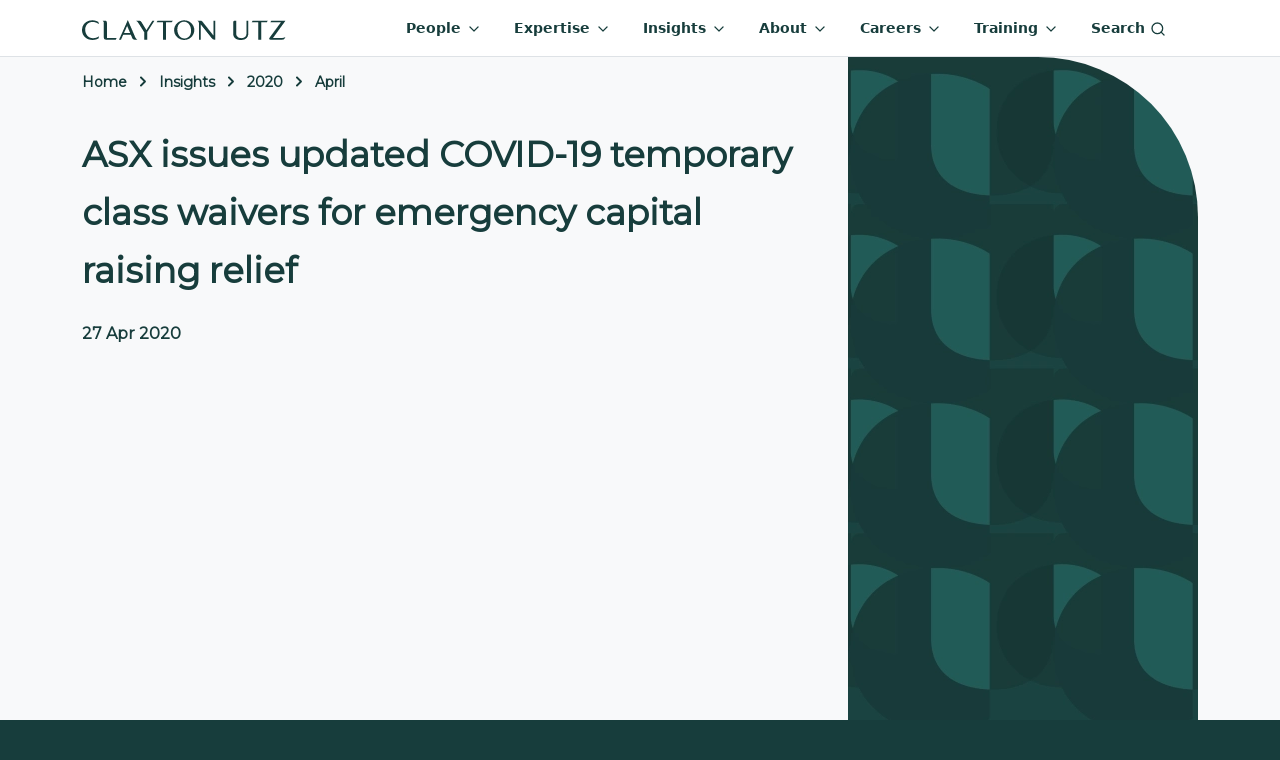

--- FILE ---
content_type: text/html; charset=utf-8
request_url: https://www.claytonutz.com/insights/2020/april/asx-issues-updated-covid-19-temporary-class-waivers-for-emergency-capital-raising-relief
body_size: 12782
content:




<!DOCTYPE html>
<html lang="en" class="d-flex flex-column" style="background: var(--dark-green); background-image: url(/img/bg-pattern-midnight-transparent.webp);">

<head>
    <title>ASX issues updated COVID-19 temporary class waiver... | Clayton Utz</title>
    
	
    <meta property="og:image" content="https://www.claytonutz.com/cfimages/CU-Insights.webp/public" />


    <meta charset="utf-8">
    <meta http-equiv="X-UA-Compatible" content="IE=edge" />
    <meta name="viewport" content="width=device-width, initial-scale=1" />
    <meta name="referrer" content="unsafe-url" />
        <meta name="description" content="On 31 March 2020, ASX released Compliance Update no 04/20 and issued two temporary class waivers providing emergency capital raising relief measures. " />
    
	
    <link rel="canonical" href="https://www.claytonutz.com/insights/2020/april/asx-issues-updated-covid-19-temporary-class-waivers-for-emergency-capital-raising-relief" />


    <!-- Montserrat font -->
    <link rel="preconnect" crossorigin href="https://fonts.googleapis.com">
    <link rel="preconnect" crossorigin href="https://fonts.gstatic.com">
    <link rel="preload" as="style" href="https://fonts.googleapis.com/css2?family=Montserrat&amp;display=swap">
    <link rel="stylesheet" href="https://fonts.googleapis.com/css2?family=Montserrat&amp;display=swap">
    <!-- End Montserrat font -->
    <!--BEGIN QUALTRICS WEBSITE FEEDBACK SNIPPET-->

    <script type='text/javascript'>

        (function(){var g=function(e,h,f,g){

        this.get=function(a){for(var a=a+"=",c=document.cookie.split(";"),b=0,e=c.length;b<e;b++){for(var d=c[b];" "==d.charAt(0);)d=d.substring(1,d.length);if(0==d.indexOf(a))return d.substring(a.length,d.length)}return null};

        this.set=function(a,c){var b="",b=new Date;b.setTime(b.getTime()+6048E5);b="; expires="+b.toGMTString();document.cookie=a+"="+c+b+"; path=/; "};

        this.check=function(){var a=this.get(f);if(a)a=a.split(":");else if(100!=e)"v"==h&&(e=Math.random()>=e/100?0:100),a=[h,e,0],this.set(f,a.join(":"));else return!0;var c=a[1];if(100==c)return!0;switch(a[0]){case "v":return!1;case "r":return c=a[2]%Math.floor(100/c),a[2]++,this.set(f,a.join(":")),!c}return!0};

        this.go=function(){if(this.check()){var a=document.createElement("script");a.type="text/javascript";a.src=g;document.body&&document.body.appendChild(a)}};

        this.start=function(){var t=this;"complete"!==document.readyState?window.addEventListener?window.addEventListener("load",function(){t.go()},!1):window.attachEvent&&window.attachEvent("onload",function(){t.go()}):t.go()};};

        try{(new g(100,"r","QSI_S_ZN_eE98P0ThYtV4Z8O","https://znee98p0thytv4z8o-claytonutz.siteintercept.qualtrics.com/SIE/?Q_ZID=ZN_eE98P0ThYtV4Z8O")).start()}catch(i){}})();

    </script>
    <div id='ZN_eE98P0ThYtV4Z8O'><!--DO NOT REMOVE-CONTENTS PLACED HERE--></div>

    <!--END WEBSITE FEEDBACK SNIPPET-->

    <script type="text/javascript">
        (function() {
          var didInit = false;
          function initMunchkin() {
            if(didInit === false) {
              didInit = true;
              Munchkin.init('682-JJA-780');
            }
          }
          var s = document.createElement('script');
          s.type = 'text/javascript';
          s.async = true;
          s.src = '//munchkin.marketo.net/munchkin.js';
          s.onreadystatechange = function() {
            if (this.readyState == 'complete' || this.readyState == 'loaded') {
              initMunchkin();
            }
          };
          s.onload = initMunchkin;
          document.getElementsByTagName('head')[0].appendChild(s);
        })();
    </script>
    <script type="text/javascript">

        (function(c,l,a,r,i,t,y){

            c[a]=c[a]||function(){(c[a].q=c[a].q||[]).push(arguments)};

            t=l.createElement(r);t.async=1;t.src="https://www.clarity.ms/tag/"+i;

            y=l.getElementsByTagName(r)[0];y.parentNode.insertBefore(t,y);

        })(window, document, "clarity", "script", "btggj6d6q9");

    </script>

    <style>
        
    </style>


    <link href="/sb/registered-css-bundle.css.v7" rel="stylesheet" />
    
</head>
<!-- Google tag (gtag.js) -->
<script async src="https://www.googletagmanager.com/gtag/js?id=G-JJ6H86W41E"></script>
<script>
    window.dataLayer = window.dataLayer || [];
    function gtag(){dataLayer.push(arguments);}
    gtag('js', new Date());

    gtag('config', 'G-JJ6H86W41E');
</script>

<!-- Start of HubSpot Embed Code -->

<script type="text/javascript" id="hs-script-loader" async defer src="//js-ap1.hs-scripts.com/441881041.js"></script>

<!-- End of HubSpot Embed Code -->

<body class="flex-grow-1" data-content-id="1670" data-content-key="6e615c35-41d0-4d69-90d9-696539370742" data-content-folderpath="-1,1248,1483,1492,1657,1670" data-content-url="/insights/2020/april/asx-issues-updated-covid-19-temporary-class-waivers-for-emergency-capital-raising-relief">
    <form method="post" id="form-pageview">
        <input type="hidden" name="key" value="6e615c35-41d0-4d69-90d9-696539370742" />
        <input type="hidden" name="url" value="/insights/2020/april/asx-issues-updated-covid-19-temporary-class-waivers-for-emergency-capital-raising-relief" />
        <input type="hidden" name="folderPath" value="-1,1248,1483,1492,1657,1670" />
    <input name="__RequestVerificationToken" type="hidden" value="CfDJ8L3vD7YZNaVBswHkuV2gCDEhBop-Zmexl1BqMdHVzMB6mWDAtgzbnLbxBCo9mNqj1_TAU_TaKPz1nUHyFkr68XQozI-igeRLj_AL2GXlSq8Av0jcLZZnQVpSXPjU0rSD9y9LmS6sVheT_zGrWSMFmeY" /></form>

    

<nav id="top-nav" class="navbar navbar-expand-lg">
    <div class="container">
        <a class="navbar-brand" href="/" aria-label="Home">
            <img src="https://www.claytonutz.com/cfimages/claytonutz.svg/public" alt="" width="204" height="20" />
        </a>
        <div>
            <a class="me-3 d-lg-none" aria-current="page" href="#collapse-nav-search" role="button"
               data-bs-toggle="collapse" data-hide-again="true" data-hide=".nav-level-1" aria-expanded="false">
                <i class="icon-s2" data-feather="search"></i>
            </a>
            <button class="navbar-toggler" type="button" data-bs-toggle="offcanvas"
                    data-bs-target="#navbarSupportedContent" aria-controls="navbarSupportedContent" aria-expanded="false"
                    aria-label="Toggle navigation">
                <span class="navbar-toggler-icon"></span>
            </button>
        </div>
        <div class="offcanvas offcanvas-end" id="navbarSupportedContent">
            <div class="offcanvas-header">
                <img src="https://www.claytonutz.com/cfimages/claytonutz.svg/public" alt="" width="204" height="20" />
                <button type="button" class="btn-close" data-hide=".collapse" data-bs-dismiss="offcanvas"
                        aria-label="Close"></button>
            </div>
            <ul class="mb-2 mb-lg-0 me-3 navbar-nav justify-content-end">
                <li class="nav-item dropdown">
                    <a class="nav-link" href="#collapse-nav-people" role="button" data-bs-toggle="collapse"
                       data-hide-again="true" data-hide=".nav-level-1" aria-expanded="false"
                       aria-controls="collapse-nav-people">
                        People <i class="icon-s1 d-none d-xl-inline" data-feather="chevron-down"></i>
                    </a>
                </li>
                <li class="nav-item dropdown">
                    <a class="nav-link " href="#collapse-nav-expertise" role="button" data-bs-toggle="collapse"
                       data-hide-again="true" data-hide=".nav-level-1" aria-expanded="false">
                        Expertise <i class="icon-s1 d-none d-xl-inline" data-feather="chevron-down"></i>
                    </a>
                </li>
                <li class="nav-item dropdown">
                    <a class="nav-link" href="#collapse-nav-insights" role="button" data-bs-toggle="collapse"
                       data-hide-again="true" data-hide=".nav-level-1" aria-expanded="false">
                        Insights <i class="icon-s1 d-none d-xl-inline" data-feather="chevron-down"></i>
                    </a>
                </li>
                <li class="nav-item dropdown">
                    <a class="nav-link " href="#collapse-nav-about" role="button" data-bs-toggle="collapse"
                       data-hide-again="true" data-hide=".nav-level-1" aria-expanded="false">
                        About <i class="icon-s1 d-none d-xl-inline" data-feather="chevron-down"></i>
                    </a>
                </li>
                <li class="nav-item dropdown">
                    <a class="nav-link " href="#collapse-nav-careers" role="button" data-bs-toggle="collapse"
                       data-hide-again="true" data-hide=".nav-level-1" aria-expanded="false">
                        Careers <i class="icon-s1 d-none d-xl-inline" data-feather="chevron-down"></i>
                    </a>
                </li>
                <li class="nav-item dropdown">
                    <a class="nav-link " href="#collapse-nav-training" role="button" data-bs-toggle="collapse"
                       data-hide-again="true" data-hide=".nav-level-1" aria-expanded="false">
                        Training <i class="icon-s1 d-none d-xl-inline" data-feather="chevron-down"></i>
                    </a>
                </li>
                <li class="nav-item d-none d-lg-block">
                    <a class="nav-link" aria-current="page" href="#collapse-nav-search" role="button"
                       data-bs-toggle="collapse" data-hide-again="true" data-hide=".nav-level-1"
                       aria-expanded="false">Search <i class="icon-s1" data-feather="search"></i></a>
                </li>
            </ul>
        </div>
        <!-- #region People DropDown -->
        <div class="collapse collapse-nav nav-level-1" id="collapse-nav-people">
            <div class="card card-body">
                <div class="container">
                    <div class="row">
                        <div class="col-12 col-lg-4">
                            <div class="bg-green h-100">
                                <div class="bg-body h-100" style="border-bottom-right-radius:5rem;">
                                    <div class="d-flex d-lg-none display-8 mb-4" data-hide=".collapse">
                                        <i class="me-2 icon-s1" data-feather="chevron-left"></i> Menu
                                    </div>
                                    <div class="display-2">People</div>
                                    <p>
                                        Your partners in success, blending deep legal knowledge with a genuine
                                        understanding of your needs.
                                    </p>
                                    <a href="/people" class="btn btn-primary btn-exp">Explore all people</a>
                                </div>
                            </div>
                        </div>

                        <div class="col-12 col-lg-8">
                            <div class="d-none d-lg-block">
                                <div class="display-3 mb-3">Find people by name</div>
                                <div class="d-flex justify-content-between py-1 cusearch-autocomplete-container mb-5 mb-lg-0 position-relative">
                                    <div class="me-2 flex-grow-1">
                                        <input autocomplete="off" type="text" data-doctypes="peopleProfile" data-searchfields="Name,SearchBoosters" class="rounded-pill w-100 cusearch-autocomplete-input" />
                                        <div class="cusearch-autocomplete-results hidden">
                                            <div class="cusearch-autocomplete-results-inner">
                                            </div>
                                        </div>
                                    </div>
                                    <button type="button"
                                            class="btn btn-primary btn-icon col rounded-pill ms-1 autocomplete-people-btn"
                                            style="flex: 0 0 82px;">
                                        <i data-feather="search"></i>
                                    </button>
                                </div>
                            </div>
                            <div class="display-3 my-3">Explore people by service</div>
                            <div class="nav-tile-ctr">
                                <a class="nav-tile"
                                   href="/search/people-search?keyword=&expertise=f8f2f1d8a874495a8417261443d861c6&SortBy=T">
                                    <img alt="" width="48" height="48" src="https://www.claytonutz.com/cfimages/Advisory.svg/public" data-class="services-list-icons icon-s3">
                                    Advisory
                                </a>
                                <a class="nav-tile align-items-center"
                                   href="/search/people-search?keyword=&expertise=4228543cb2ad445eb202ddc896ab84cf&SortBy=T">
                                    <img alt="" width="48" height="48" src="https://www.claytonutz.com/cfimages/Disputes.svg/public" data-class="services-list-icons icon-s3">
                                    Disputes
                                </a>
                                <a class="nav-tile"
                                   href="/search/people-search?keyword=&expertise=fc783d0f43234165b79b9b06a1b68dd0&SortBy=T">
                                    <img alt="" width="48" height="48" src="https://www.claytonutz.com/cfimages/Projects.svg/public" data-class="services-list-icons icon-s3">
                                    Projects
                                </a>
                                <a class="nav-tile"
                                   href="/search/people-search?keyword=&expertise=c74f545495e04ba99cb69170278d3e3a&SortBy=T">
                                    <img alt="" width="48" height="48" src="https://www.claytonutz.com/cfimages/Regulatory.svg/public" data-class="services-list-icons icon-s3">
                                    Regulatory
                                </a>
                                <a class="nav-tile"
                                   href="/search/people-search?keyword=&expertise=30111355416f410386c58b2cf8007aaa&SortBy=T">
                                    <img alt="" width="48" height="48" src="https://www.claytonutz.com/cfimages/Transactional.svg/public" classdata-class="services-list-icons icon-s3">
                                    Transactions
                                </a>
                            </div>
                        </div>
                    </div>
                </div>
            </div>
        </div>
        <!-- #endregion -->
        <!-- #region expertise -->
        <div class="collapse collapse-nav nav-level-1" id="collapse-nav-expertise">
            <div class="card card-body">
                <div class="container">
                    <div class="row">
                        <div class="col-sm-12 col-md-4">
                            <div>
                                <div class="d-flex d-lg-none display-8 mb-4" data-hide=".collapse">
                                    <i class="me-2 icon-s1" data-feather="chevron-left"></i> Menu
                                </div>

                                <div class="display-2">Expertise</div>
                                <p>
                                    Whatever your business needs, we've got the expertise to help you succeed.
                                </p>
                                <a href="/expertise" class="btn btn-primary rounded-pill mb-4">
                                    Explore
                                    all expertise
                                </a>
                            </div>
                        </div>
                        <div class="col-sm-12 col-md-4">
                            <div class="display-4 mb-2">Find services</div>
                            <a href="/services/advisory"
                               class="color-dark-green nav-li2 me-3">
                                <img alt="" src="https://www.claytonutz.com/cfimages/Advisory.svg/public" width="48" height="48" class="services-list-icons icon-s2">
                                Advisory
                            </a>
                            <a href="/services/dispute-resolution"
                               class="color-dark-green nav-li2 me-3">
                                <img alt="" src="https://www.claytonutz.com/cfimages/Disputes.svg/public" width="48" height="48" class="services-list-icons icon-s2">Disputes
                            </a>
                            <a href="/services/projects"
                               class="color-dark-green nav-li2 me-3">
                                <img alt="" src="https://www.claytonutz.com/cfimages/Projects.svg/public" width="48" height="48" class="services-list-icons icon-s2">
                                Projects
                            </a>
                            <a href="/services/regulatory"
                               class="color-dark-green nav-li2 me-3">
                                <img alt="" src="https://www.claytonutz.com/cfimages/Regulatory.svg/public" width="48" height="48" class="services-list-icons icon-s2">
                                Regulatory
                            </a>
                            <a href="/services/transactions"
                               class="color-dark-green nav-li2 me-3">
                                <img alt="" src="https://www.claytonutz.com/cfimages/Transactional.svg/public" width="48" height="48" class="services-list-icons icon-s2">
                                Transactions
                            </a>
                        </div>
                        <div class="col-sm-12 col-md-4 transition-zero nav-expertise-sub md-mh-330" id="expertise-spotlight">
                            <div class="display-4 mb-2">Explore by sector</div>

                            <a href="/sectors/consumer-retail" class="nav-li2">
                                <img alt="" width="32" height="32" src="https://www.claytonutz.com/cfimages/Retail.svg/public" data-class="icon-s2">
                                Consumer &amp; Retail
                            </a>
                            <a href="/sectors/digital-economy" class="nav-li2">
                                <img alt="" width="32" height="32" src="https://www.claytonutz.com/cfimages/Digital Economy.svg/public" data-class="icon-s2">
                                Digital Economy
                            </a>
                            <a href="/sectors/energy" class="nav-li2">
                                <img alt="" width="32" height="32" src="https://www.claytonutz.com/cfimages/Energy.svg/public" data-class="icon-s2">
                                Energy
                            </a>
                            <a href="/sectors/esg-sustainable-business" class="nav-li2">
                                <img alt="" width="32" height="32" src="https://www.claytonutz.com/cfimages/ESG.svg/public" data-class="icon-s2">
                                ESG &amp; Sustainable Business
                            </a>
                            <a href="/sectors/financial-services" class="nav-li2">
                                <img alt="" width="32" height="32" src="https://www.claytonutz.com/cfimages/Banks.svg/public" data-class="icon-s2">
                                Financial Services
                            </a>
                            <a href="/sectors/healthcare-pharmaceuticals" class="nav-li2">
                                <img alt="" width="32" height="32" src="https://www.claytonutz.com/cfimages/Health.svg/public" data-class="icon-s2">
                                Healthcare &amp; Pharmaceuticals
                            </a>
                            <a href="/sectors/housing" class="nav-li2">
                                <img alt="" width="32" height="32" src="https://www.claytonutz.com/cfimages/Housing.svg/public" data-class="icon-s2">
                                Housing
                            </a>
                            <a href="/sectors/infrastructure" class="nav-li2">
                                <img alt="" width="32" height="32" src="https://www.claytonutz.com/cfimages/Infrastructure.svg/public" data-class="icon-s2">
                                Infrastructure
                            </a>
                            <a href="/sectors/logistics-supply-chains" class="nav-li2">
                                <img alt="" width="32" height="32" src="https://www.claytonutz.com/cfimages/Logistics.svg/public" data-class="icon-s2">
                                Logistics &amp; Supply Chains
                            </a>
                            <a href="/sectors/mining-critical-minerals" class="nav-li2">
                                <img alt="" width="32" height="32" src="https://www.claytonutz.com/cfimages/Mining.svg/public" data-class="icon-s2">
                                Mining &amp; Critical Minerals
                            </a>
                            <a href="/sectors/private-capital" class="nav-li2">
                                <img alt="" width="32" height="32" src="https://www.claytonutz.com/cfimages/Capital.svg/public" data-class="icon-s2">
                                Private Capital
                            </a>
                            <a href="/sectors/public-sector" class="nav-li2">
                                <img alt="" width="32" height="32" src="https://www.claytonutz.com/cfimages/Government.svg/public" data-class="icon-s2">
                                Public Sector
                            </a>
                            <a href="/sectors/sports-media" class="nav-li2">
                                <img alt="" width="32" height="32" src="https://www.claytonutz.com/cfimages/Sports Media.svg/public" data-class="icon-s2">
                                Sports &amp; Media
                            </a>
                        </div>
                    </div>
                </div>
            </div>
        </div>
        <!-- #endregion expertise-->
        <!-- #region insights -->
        <div class="collapse collapse-nav nav-level-1" id="collapse-nav-insights">
            <div class="card card-body">
                <div class="container">
                    <div class="row">
                        <div class="d-flex d-lg-none display-8 mb-4" data-hide=".collapse">
                            <i class="me-2 icon-s1"
                               data-feather="chevron-left"></i> Menu
                        </div>
                        <div class="col-12 col-lg-4">
                            <div class="bg-green h-100">
                                <div class="bg-body h-100" style="border-bottom-right-radius:5rem;">
                                    <div class="display-4 mb-2">Insights</div>
                                    <p class="pe-4">
                                        Access insights that resonate with you – where current knowledge meets your
                                        ever-evolving legal and business requirements.
                                    </p>
                                    <a href="/insights" class="btn btn-primary btn-exp">Explore all insights</a>
                                </div>
                            </div>
                        </div>

                        <div class="col-12 col-lg-8">
                            <div class="d-none d-lg-block">
                                <div class="display-3 mb-3">Find insights by keyword</div>
                                <div class="d-flex justify-content-between py-1 cusearch-autocomplete-container mb-5 mb-lg-0 position-relative">
                                    <div class="me-2 flex-grow-1">
                                        <input autocomplete="off" type="text" data-doctypes="insight" class="rounded-pill w-100 cusearch-autocomplete-input" />
                                        <div class="cusearch-autocomplete-results hidden">
                                            <div class="cusearch-autocomplete-results-inner">
                                            </div>
                                        </div>
                                    </div>
                                    <button type="button"
                                            class="btn btn-primary btn-icon col rounded-pill ms-1 autocomplete-insights-btn"
                                            style="flex: 0 0 82px;">
                                        <i data-feather="search"></i>
                                    </button>
                                </div>
                            </div>
                            <div class="display-3 my-3">Explore insights by service</div>
                            <div class="nav-tile-ctr">
                                <a class="nav-tile"
                                   href="/search/insights-search?keyword=&expertise=f8f2f1d8a874495a8417261443d861c6">
                                    <img alt="" src="https://www.claytonutz.com/cfimages/Advisory.svg/public" width="48" height="48" class="services-list-icons icon-s3">
                                    Advisory
                                </a>
                                <a class="nav-tile align-items-center"
                                   href="/search/insights-search?keyword=&expertise=4228543cb2ad445eb202ddc896ab84cf">
                                    <img alt="" src="https://www.claytonutz.com/cfimages/Disputes.svg/public" width="48" height="48" class="services-list-icons icon-s3">
                                    Disputes
                                </a>
                                <a class="nav-tile"
                                   href="/search/insights-search?keyword=&expertise=fc783d0f43234165b79b9b06a1b68dd0">
                                    <img alt="" src="https://www.claytonutz.com/cfimages/Projects.svg/public" width="48" height="48" class="services-list-icons icon-s3">
                                    Projects
                                </a>
                                <a class="nav-tile"
                                   href="/search/insights-search?keyword=&expertise=c74f545495e04ba99cb69170278d3e3a">
                                    <img alt="" src="https://www.claytonutz.com/cfimages/Regulatory.svg/public" width="48" height="48" class="services-list-icons icon-s3">
                                    Regulatory
                                </a>
                                <a class="nav-tile"
                                   href="/search/insights-search?keyword=&expertise=30111355416f410386c58b2cf8007aaa">
                                    <img alt="" src="https://www.claytonutz.com/cfimages/Transactional.svg/public" width="48" height="48" class="services-list-icons icon-s3">
                                    Transactions
                                </a>
                            </div>
                        </div>
                    </div>
                </div>
            </div>
        </div>
        <!-- #endregion insights-->
        <!-- #region training dropdown -->
        <div class="collapse collapse-nav nav-level-1" id="collapse-nav-training">
            <div class="card card-body">
                <div class="container">
                    <div class="row gx-3">
                        <div class="d-flex d-lg-none display-8 mb-4" data-hide=".collapse">
                            <i class="me-2 icon-s1"
                               data-feather="chevron-left"></i> Menu
                        </div>

                        <div class="col-12 col-md-4">
                            <div class="display-4 mb-2">Training</div>
                            <p>Training that's not just about learning, but about advancing your career.</p>
                            <a href="/training-program" class="btn-exp btn btn-outline-secondary">Explore</a>
                        </div>
                        <div class="col-12 col-md-4">
                            <div class="display-4 mb-2">Explore</div>
                            <a href="/training-program/all-available-training?keyword=" class="nav-li">
                                Search available training
                            </a>
                            <a href="/training-program/customised-training" class="nav-li">
                                Customised
                                training
                            </a>
                            <a href="https://cletv.claytonutz.com" class="nav-li">CLE TV</a>
                        </div>
                        <div class="col-12 col-md-4">
                            <div class="display-4 mb-2">Training areas</div>
                            <a href="/training-program/negotiation-skills" class="nav-li">Negotiation skills</a>
                            <a href="/training-program/public-sector" class="nav-li">Public sector law</a>
                            <a href="/training-program/contract-law" class="nav-li">Contract law</a>
                            <a href="/training-program/commercial-litigation" class="nav-li">Commercial litigation</a>
                            <a href="/training-program/energy-and-resources" class="nav-li">Energy and resource law</a>
                            <a href="/training-program/intellectual-property-technology-training" class="nav-li">
                                Intellectual
                                property and technology
                            </a>
                        </div>
                    </div>
                </div>
            </div>
        </div>
        <!-- #endregion -->
        <!-- #region careers dropdown -->
        <div class="collapse collapse-nav nav-level-1" id="collapse-nav-careers">
            <div class="card card-body">
                <div class="container">
                    <div class="row gx-3">
                        <div class="d-flex d-lg-none display-8 mb-4" data-hide=".collapse">
                            <i class="me-2 icon-s1"
                               data-feather="chevron-left"></i> Menu
                        </div>

                        <div class="col-12 col-md-4">
                            <div class="display-4 mb-2">Careers</div>
                            <p>
                                Build a career that's as individual as you are, in an environment that celebrates your
                                unique talents.
                            </p>
                            <a href="/careers" class="btn-exp btn btn-outline-secondary">Explore</a>
                        </div>
                        <div class="col-12 col-md-4">
                            <div class="display-4 mb-2">Explore Careers</div>
                            <a href="/careers/legal-professionals" class="nav-li">Legal Professionals</a>
                            <a href="/careers/forensic-technology-services" class="nav-li">Forensic & Technology Services</a>
                            <a href="/careers/business-advisory-services" class="nav-li">Business Advisory Services</a>
                            <a href="/careers/cu-connect" class="nav-li">CU Connect - Contracting Opportunities</a>
                            <a href="/careers/early-careers" class="nav-li">Early Careers</a>
                        </div>
                        <div class="col-12 col-md-4">
                            <div class="display-4 mb-2 mt-4 mt-lg-0">Apply</div>
                            <a target="_blank" href="https://claytonutz.wd3.myworkdayjobs.com/Claytonutz1"
                               class="btn btn-outline-secondary rounded-pill">See our current opportunities</a>
                        </div>
                    </div>
                </div>
            </div>
        </div>
        <!-- #endregion -->
        <!-- #region about -->
        <div class="collapse collapse-nav nav-level-1" id="collapse-nav-about">
            <div class="card card-body">
                <div class="container">
                    <div class="row gx-3">
                        <div class="d-flex d-lg-none display-8 mb-4" data-hide=".collapse">
                            <i class="me-2 icon-s1"
                               data-feather="chevron-left"></i> Menu
                        </div>

                        <div class="col-12 col-md-4">
                            <div class="display-4 mb-2">About</div>
                            <p class="pe-5">
                                As one of Australia's leading law firms,
                                Clayton Utz gives confident, innovative and incisive legal advice.
                            </p>
                            <a href="/about" class="btn-exp btn btn-outline-secondary">Explore</a>
                        </div>
                        <div class="col-12 col-md-8">
                            <div class="display-4 mb-3">Discover</div>
                            <div class="row">
                                <div class="col-12 col-md-4">
                                    <div class="display-5 mb-2">Who we are</div>
                                    <ul class="list-unstyled">
                                        <li class="nav-li">
                                            <a href="/about/media-releases?keyword=&SortBy=DDesc">Media & News</a>
                                        </li>
                                        <li class="nav-li">
                                            <a href="/about/awards">Awards</a>
                                        </li>
                                        <li class="nav-li">
                                            <a href="/about/firm-structure">Firm Structure</a>
                                        </li>
                                        <li class="nav-li">
                                            <a href="/about/alumniplus">Alumni</a>
                                        </li>
                                    </ul>
                                </div>
                                <div class="col-12 col-md-4">
                                    <div class="display-5 mb-2">Our impact</div>
                                    <ul class="list-unstyled">
                                        <li class="nav-li">
                                            <a href="/about/pro-bono-practice/pro-bono-at-clayton-utz">Pro Bono</a>
                                        </li>
                                        <li class="nav-li">
                                            <a href="/about/clayton-utz-and-the-arts">
                                                Clayton
                                                Utz and the arts
                                            </a>
                                        </li>
                                        <li class="nav-li">
                                            <a href="/about/esg">ESG</a>
                                        </li>
                                    </ul>
                                </div>
                                <div class="col-12 col-md-4">
                                    <div class="display-5 mb-2">Where we are</div>
                                    <ul class="list-unstyled">
                                        <li class="nav-li">
                                            <a href="/about/brisbane-office">Brisbane</a>
                                        </li>
                                        <li class="nav-li">
                                            <a href="/about/canberra-office">Canberra</a>
                                        </li>
                                        <li class="nav-li">
                                            <a href="/about/darwin-office">Darwin</a>
                                        </li>
                                        <li class="nav-li">
                                            <a href="/about/melbourne-office">Melbourne</a>
                                        </li>
                                        <li class="nav-li">
                                            <a href="/about/perth-office">Perth</a>
                                        </li>
                                        <li class="nav-li">
                                            <a href="/about/sydney-office">Sydney</a>
                                        </li>
                                    </ul>
                                </div>
                            </div>
                        </div>
                        <div class="col-12 col-md-4">
                        </div>
                    </div>
                </div>
            </div>
        </div>
        <!-- #endregion about-->
        <!-- #region search -->
        <div class="collapse collapse-nav nav-level-1" id="collapse-nav-search">
            <div class="card card-body">
                <div class="container nav-search-container">
                    <div class="display-2">Search</div>
                    <div class="d-flex justify-content-between py-1 cusearch-autocomplete-container">
                        <div class="position-relative col-8 col-md-10 me-2">
                            <input autocomplete="off" type="text" class="rounded-pill w-100 cusearch-autocomplete-input" />

                            <div class="cusearch-autocomplete-results hidden">
                                <div class="cusearch-autocomplete-results-inner">
                                </div>
                            </div>
                        </div>
                        <button type="button" class="btn btn-primary btn-icon col rounded-pill ms-1 autocomplete-btn" aria-label="Search">
                            <i data-feather="search"></i>
                        </button>
                    </div>
                </div>
            </div>
        </div>
        <!-- #endregion search-->
    </div>
</nav>

<style>
    .transition-zero {
        transition: none;
    }

    li.nav-item {
        margin: 0 0.5rem;
    }

    .navbar .collapse-nav {
        position: absolute;
        top: 100%;
        width: 100%;
        left: 0px;
        z-index: 1046;
    }

    .btn {
        border-radius: 0
    }

    .nav-search-container {
        max-width: 800px;
    }

    #top-nav .display-2 {
        padding-bottom: 1rem;
    }

    .nav-li {
        display: flex;
        justify-content: space-between;
        margin-right: 1rem;
        margin-bottom: 1rem;
        border-bottom: var(--bs-border-width) var(--bs-border-style) var(--bs-border-color) !important;
    }

    .nav-li2 {
        display: flex;
        align-items: center;
        border-bottom: var(--bs-border-width) var(--bs-border-style) var(--bs-border-color) !important;
        margin-bottom: 1rem;
    }

    .nav-tile {
        margin: 0.25rem;
        color: var(--dark-green);
        flex-direction: row;
        display: flex;
        align-items: center;
    }

    .nav-tile-ctr {
        display: flex;
        flex-wrap: wrap;
        justify-content: space-between;
    }

    .btn-exp {
        border-radius: 50rem;
        margin-top: 1rem;
        margin-bottom: 3rem;
        padding-left: 1rem;
        padding-right: 1rem;
    }

    @media (min-width: 768px) {
        .nav-tile {
            flex-direction: column !important;
            align-items: baseline;
        }
    }

    @media (max-width: 768px) {
        .nav-tile-ctr {
            flex-direction: column;
        }
    }

    @media (max-width: 992px) {
        .btn-exp {
            margin-bottom: 1rem;
        }
    }
</style>
<main id="page-content" role="main" class="position-relative d-flex flex-column flex-grow-1">
	

<script defer src="/scripts/chartjs.umd.min.js"></script>
<script defer src="/scripts/chartjs-data-labels.min.js"></script>
<script defer src="/scripts/chartjshelper.min.js"></script>

<div class="bg-body-tertiary">
    <div class="container">
        <div class="d-lg-flex">
            <div class="flex-grow-1 pe-4">
                    <div id="breadcrumbs-container" class="d-flex justify-content-between pt-3">
        <ol itemscope="" itemtype="https://schema.org/BreadcrumbList" class="breadcrumb" aria-labelledby="breadcrumblabel">
                <li itemprop="itemListElement" itemscope="itemscope" itemtype="https://schema.org/ListItem"
                    class="breadcrumb-item">
                    <a itemprop="item" href="/"><span itemprop="name">Home</span></a>
                    <meta itemprop="position" content="1">
                </li>
                <li itemprop="itemListElement" itemscope="itemscope" itemtype="https://schema.org/ListItem"
                    class="breadcrumb-item">
                    <a itemprop="item" href="/insights"><span itemprop="name">Insights</span></a>
                    <meta itemprop="position" content="2">
                </li>
                <li itemprop="itemListElement" itemscope="itemscope" itemtype="https://schema.org/ListItem"
                    class="breadcrumb-item">
                    <a itemprop="item" href="/insights/2020"><span itemprop="name">2020</span></a>
                    <meta itemprop="position" content="3">
                </li>
                <li itemprop="itemListElement" itemscope="itemscope" itemtype="https://schema.org/ListItem"
                    class="breadcrumb-item">
                    <a itemprop="item" href="/insights/2020/april"><span itemprop="name">April</span></a>
                    <meta itemprop="position" content="4">
                </li>

        </ol>
    </div>

                <div class="d-flex justify-content-center flex-column py-3">
                    <div id="insights-heading-container" class="d-flex flex-column gap-4">
                        <h1>
                            ASX issues updated COVID-19 temporary class waivers for emergency capital raising relief
                        </h1>
                        <div class="display-7">
                            <div id="manual-authors" class="mb-3">
                                
                            </div>
                            <div class="d-flex gap-3">
                                    <div id="authors">
                                        27 Apr 2020
                                    </div>
                                <div id="ttr-container" class="d-flex ms-5">
                                    <span id="ttr" style="min-width: 200px">
                                        
                                    </span>
                                </div>
                            </div>
                        </div>
                    </div>
                </div>
            </div>
            <div class="d-none d-lg-flex hero-image-container">
                <img id="hero-image" src="/img/bg-pattern-midnight.webp" alt="">
            </div>
        </div>
    </div>
</div>
<div id="top-green-bar" class="bg-green py-1 curved-image-bottom-left mb-5">
    <div class="container">
        
    </div>
</div>

<div class="umb-block-list">

<div class="  ">
    <div class="container">
        <div class="row">
            <div class="col">
                <p><a href="/knowledge/2020/april/asx-and-asic-covid-19-capital-raising-and-other-measures-to-provide-temporary-relief-for-asx-listed-entities">On 31 March 2020, ASX released Compliance Update no 04/20 and issued two temporary class waivers providing emergency capital raising relief measures</a>. </p>
<p>ASX, in consultation with ASIC, has now released updated temporary class waivers that will apply to capital raisings announced on or after 23 April 2020. </p>
<p>Since ASX released the initial class waivers, there have been a significant number of equity capital raisings, with several entities seeking to rely on the increased placement capacity to quickly raise cash to support their businesses or continue to pursue growth opportunities in the current COVID-19 crisis. Whilst the temporary measures implemented by ASX to facilitate capital raisings in these challenging times have been applauded by many, they have also drawn criticism. For example, some comments are directed to the perceived unfairness of preferencing institutional investors through the placement at the expense of existing high net worth and retail shareholders or the dark arts of the share allocation process. </p>
<p>However, there's more sides to this story of course, for example: share purchase plans can make many retail shareholders whole; high net worth shareholders can often bid into placements directly or through brokers (and some smart minds are looking to enhance this ability); boards will generally look to encourage participation by existing shareholders; some institutional investors are quality long-term investors that will enhance a register for the benefit of all shareholders; new cornerstone investors can be necessary to get deals away; and covering a retail "tail" with sub-underwriting to promote deal certainty can be harder than you think. The list goes on, reflecting the reality that every deal is different and that the fundraising process can be more art than science.</p>
<p>ASX is attuned to these intricacies and, having moved with considered speed, has refined its model. It requires details in advance around the proposed use of the 25% placement waiver and is willing to refuse access to the waiver where it feels it is unwarranted. The changes made in the updated waivers include enhanced disclosure obligations that seek to promote transparency in relation to the allocation processes adopted by entities that rely on the increased placement capacity in a way that reflects multiple sides of the story. </p>
<h3 class="h3knowledge">What are the changes to the ASX relief?</h3>
<p>The most significant changes to the temporary class waivers have been to include additional disclosure requirements for those listed entities relying on the temporary extra placement capacity waiver (which increases the limit on placements from 15% to 25%). ASX have also included a number of changes to clarify the operation of the temporary class waivers. </p>
<p>The amendments to the temporary extra placement capacity class waiver include the following:</p>
            </div>
        </div>
    </div>
</div>
<div class="  ">
    <div class="container">
        <div class="row">
            <div class="col">
                <div class="accordion-group">
<!----------------------------------------------------------------------------------->
<h3 class="accordion" tabindex="-1">Enhanced disclosure requirements</h3>
<p>ASX has increased the disclosure requirements for entities wishing to rely on the increased placement capacity class waiver. Entities must announce to the market the following matters within 5 business days of completion of the placement:</p>
<ul>
    <li>results of the placement;</li>
    <li>reasonable details of the identification and allocation processes, including details of the allocation objectives and criteria, whether there was an objective of pro rata allocation amongst existing shareholders and any significant exceptions or deviations from those objectives and criteria; and</li>
    <li>confirmation that, as far as the entity is aware, no related parties, shareholders holding more than 30% of the entity's securities, or shareholders holding more than 10% of the entity's securities that also hold a Board appointment right (together, being <strong>Listing Rule 10.11 Parties</strong>), participated in the placement, subject to certain exceptions.</li>
</ul>
<p>Listed entities relying on the waiver must also provide ASIC and ASX with an allocation spreadsheet (not for release to the market) containing details of participants and the number of shares allocated to each participant. </p>
<p>These enhanced disclosure obligations have been supported by ASIC, stating that "ASIC will be reviewing the allocation spreadsheets and monitoring the disclosures made by companies about placements, rights offers and SPPs to ensure they are accurate, sufficiently detailed and provide meaningful, rather than &lsquo;boiler plate&rsquo; disclosure".&nbsp;</p>
<h3 class="accordion" tabindex="-2">SPP Limits</h3>
<p>Where there is a limit on the amount to be raised under an SPP, a listed entity must now disclose the reason for the limit, and how it was determined. A listed entity will also be required to use all reasonable endeavours to ensure that SPP offer participants have a reasonable opportunity to participate equitably in the overall capital raising. </p>
<h3 class="accordion" tabindex="-3">SPP Scale Back</h3>
<p>ASX have clarified that any scale back under SPPs must be applied on a pro rata basis, based on either the size of a participant's holding, or the number of securities applied for.<strong> </strong></p>
<h3 class="h3knowledge">Clarifications provided</h3>
<p>The changes that clarify or expand the existing temporary extra placement capacity class waiver include the following: </p>
<ul>
    <li>entities are now able to conduct a follow-on standard entitlement offer, not just an accelerated entitlement offer or SPP (as contemplated by the initial temporary class waiver in ASX Compliance Update no 03/20). This will assist smaller listed companies that do not have a significant institutional shareholder base; </li>
    <li>Listing Rule 10.11 Parties (including Directors) are now permitted to participate in an SPP on the same terms as other shareholders, pursuant to the grant of a waiver of Listing Rule 10.12 Exception 4 equivalent to the waiver granted to Listing Rule 7.2 Exception 5; </li>
    <li>confirmation that any entity that has a waiver or exemption to allow it to make SPP offers of more than $30,000 to individual holders in any 12 month period will still satisfy the conditions of ASIC Corporations (Share and Interest Purchase Plans) Instrument 2019/547; and</li>
    <li>any existing Listing Rule 7.1 or 7.1A placement capacity that has been used is counted for the purposes of calculating the remaining temporary extra placement capacity. </li>
</ul>
<p>In addition, as noted above, if an entity wishes to rely on either temporary class waiver, ASX has explained that the notice of reliance to be provided by listed entities is not for public release and must: </p>
<ul>
    <li>be given to ASX <strong>before</strong> making the capital raising in question; and</li>
    <li>explain whether the capital raising to raise urgent capital in response to the COVID-19 pandemic, or for some other reason.
    <p>ASX has also clarified its power to withdraw the class waivers either:</p>
    </li>
    <li>in respect of a specific listed entity, by written notice to that entity; or</li>
    <li>generally before the scheduled expiry date of 31 July 2020 by notice to the market. </li>
</ul>
<p>ASX has also stated in its Compliance Update no 04/20 that entities wishing to seek two consecutive trading halts must make this clear in the request (otherwise ASX will only grant a single trading halt of up to two trading days). ASX also expects any request for two consecutive trading halts to state that the trading halt is for the purpose of considering, planning and executing a capital raising.&nbsp;</p>
</div>
            </div>
        </div>
    </div>
</div>
<div class="  ">
    <div class="container">
        <div class="row">
            <div class="col">
                <p><strong><span >What do ASX-listed entities need to consider?</span></strong></p>
<p><span >No doubt in response to the numerous large scale capital raisings being undertaken in Australia since the announcement of ASX's capital raising relief, ASX has sought to further verify the purposes for which ASX-listed entities have sought to raise further capital, and the persons to whom the additional securities are being placed.</span></p>
<p><span >Ahead of launching a capital raising relying on ASX's temporary COVID19 relief measures, ASX-listed entities and arrangers will need to be prepared to be able to justify to ASX the reasons for the capital raise and expect further scrutiny from ASX and ASIC with respect to its allocation policies.</span></p>
            </div>
        </div>
    </div>
</div></div>




<div id="qualtrics-insight-survey" class="container mt-3">
</div>

    <section id="get-in-touch" class="git-cards container my-5">
        <div class="row g-3">
            <div class="col-12 git-title">
                <h2 class="fs-4 git-heading">Get in touch</h2>
            </div>

            <div class="col-12 col-md-6 col-xl-4">
                <article class="border d-flex overflow-hidden" style="padding: 0 5px">
                    <div class="overflow-hidden">
                        <div>
                            <div class="mb-0 mt-1">
                                <span class="d-block dark-green display-5 text-ellipses">Webmaster</span>
                            </div>
                            <div class="d-flex flex-column mt-1 git-buttons">
                                <a href="tel:+61293534000" class="align-items-center d-flex display-8 p-1 fw-normal">
                                    <svg xmlns="http://www.w3.org/2000/svg" width="24" height="24" viewBox="0 0 24 24"
                                         fill="none" stroke="currentColor" stroke-width="2" stroke-linecap="round"
                                         stroke-linejoin="round" class="feather feather-phone icon-s1 me-1">
                                        <path d="M22 16.92v3a2 2 0 0 1-2.18 2 19.79 19.79 0 0 1-8.63-3.07 19.5 19.5 0 0 1-6-6 19.79 19.79 0 0 1-3.07-8.67A2 2 0 0 1 4.11 2h3a2 2 0 0 1 2 1.72 12.84 12.84 0 0 0 .7 2.81 2 2 0 0 1-.45 2.11L8.09 9.91a16 16 0 0 0 6 6l1.27-1.27a2 2 0 0 1 2.11-.45 12.84 12.84 0 0 0 2.81.7A2 2 0 0 1 22 16.92z">
                                        </path>
                                    </svg>
                                    <div>+61293534000</div>
                                </a>
                                <a href="/cdn-cgi/l/email-protection#433426212e223037263103202f223a372c2d3637396d202c2e" class="align-items-center d-flex display-8 p-1 fw-normal">
                                    <svg xmlns="http://www.w3.org/2000/svg" width="24" height="24" viewBox="0 0 24 24"
                                         fill="none" stroke="currentColor" stroke-width="2" stroke-linecap="round"
                                         stroke-linejoin="round" class="feather feather-mail icon-s1 me-1">
                                        <path d="M4 4h16c1.1 0 2 .9 2 2v12c0 1.1-.9 2-2 2H4c-1.1 0-2-.9-2-2V6c0-1.1.9-2 2-2z">
                                        </path>
                                        <polyline points="22,6 12,13 2,6"></polyline>
                                    </svg>
                                    <div class="text-ellipses"><span class="__cf_email__" data-cfemail="d1a6b4b3bcb0a2a5b4a391b2bdb0a8a5bebfa4a5abffb2bebc">[email&#160;protected]</span></div>
                                </a>
                            </div>
                        </div>
                    </div>
                </article>
            </div>
        </div>
    </section>

<div class="container">
        <div class="d-flex flex-wrap">
                <a href="/sectors/esg-sustainable-business" class="bubble-tag">
                    ESG &amp; Sustainable Business
                </a>
        </div>
        <div class="d-flex flex-wrap">
                <a href="/expertise/corporate-ma" class="bubble-tag">
                    Corporate / M&amp;A
                </a>
                <a href="/expertise/corporate-governance" class="bubble-tag">
                    Corporate Governance
                </a>
                <a href="/expertise/equity-capital-markets-ipos" class="bubble-tag">
                    Equity Capital Markets / IPOs
                </a>
        </div>
        <div class="d-flex flex-wrap">
        </div>
</div>


<div class="my-4 container">
    <div>
        <sub><strong>Disclaimer</strong></sub>
    </div>
    <div>
        <sub>Clayton Utz communications are intended to provide commentary and general information. They should not be relied upon as legal advice. Formal legal advice should be sought in particular transactions or on matters of interest arising from this communication. Persons listed may not be admitted in all States and Territories.</sub>
    </div>
</div>

<style>
</style>

<script data-cfasync="false" src="/cdn-cgi/scripts/5c5dd728/cloudflare-static/email-decode.min.js"></script><script>
    if (window.outerWidth > 991 && document.querySelector("#insights-heading-container h1")) {
        const heading = document.querySelector("#insights-heading-container h1");
        let headingFontSize = 48;
        while (heading.offsetHeight > 150) {
            heading.style.fontSize = `${headingFontSize}px`;
            headingFontSize--;
        }
        if (headingFontSize < 48) {
            heading.style.fontSize = `${headingFontSize}px`;
        }
    }
</script>


</main>

<footer id="footer" class="text-white bg-midnight" style="background-image: url(/img/bg-pattern-midnight-transparent.webp);">
    <div class="container">
        <div class="row">
            <div class="col">
               <img src="/img/logo_white.svg" alt="" />
            </div>
        </div>
        <div class="row mt-4 g-3">
            <div class="col-12 col-md-6 col-lg-3">
                <div class="text-white display-6">Get in touch</div>
                <div class="d-flex my-3">
                    <a href="http://www.linkedin.com/company/clayton-utz" aria-label="LinkedIn"><svg xmlns="http://www.w3.org/2000/svg" width="24" height="24" viewBox="0 0 24 24" fill="none" stroke="currentColor" stroke-width="2" stroke-linecap="round" stroke-linejoin="round" class="feather feather-linkedin  stroke-1 me-3"><path d="M16 8a6 6 0 0 1 6 6v7h-4v-7a2 2 0 0 0-2-2 2 2 0 0 0-2 2v7h-4v-7a6 6 0 0 1 6-6z"></path><rect x="2" y="9" width="4" height="12"></rect><circle cx="4" cy="4" r="2"></circle></svg></a>
                    <a href="http://www.instagram.com/claytonutz" aria-label="Instagram"><svg xmlns="http://www.w3.org/2000/svg" width="24" height="24" viewBox="0 0 24 24" fill="none" stroke="currentColor" stroke-width="2" stroke-linecap="round" stroke-linejoin="round" class="feather feather-instagram  stroke-1 me-3"><rect x="2" y="2" width="20" height="20" rx="5" ry="5"></rect><path d="M16 11.37A4 4 0 1 1 12.63 8 4 4 0 0 1 16 11.37z"></path><line x1="17.5" y1="6.5" x2="17.51" y2="6.5"></line></svg></a>
                    <a href="https://www.twitter.com/claytonutz" aria-label="Twitter"><svg xmlns="http://www.w3.org/2000/svg" width="24" height="24" viewBox="0 0 24 24" fill="none" stroke="currentColor" stroke-width="2" stroke-linecap="round" stroke-linejoin="round" class="feather feather-facebook icon-s1-25 stroke-1 me-3"><polygon points="21.3,21.1 9.9,2.9 2.7,2.9 14.1,21.1 "></polygon><line x1="2.7" y1="21.1" x2="9.9" y2="14.5"></line><line x1="14.1" y1="9.5" x2="21.3" y2="2.9"></line></svg></a>
                    <a href="http://www.youtube.com/claytonutz" aria-label="Youtube"><svg xmlns="http://www.w3.org/2000/svg" width="24" height="24" viewBox="0 0 24 24" fill="none" stroke="currentColor" stroke-width="2" stroke-linecap="round" stroke-linejoin="round" class="feather feather-youtube  stroke-1 me-3"><path d="M22.54 6.42a2.78 2.78 0 0 0-1.94-2C18.88 4 12 4 12 4s-6.88 0-8.6.46a2.78 2.78 0 0 0-1.94 2A29 29 0 0 0 1 11.75a29 29 0 0 0 .46 5.33A2.78 2.78 0 0 0 3.4 19c1.72.46 8.6.46 8.6.46s6.88 0 8.6-.46a2.78 2.78 0 0 0 1.94-2 29 29 0 0 0 .46-5.25 29 29 0 0 0-.46-5.33z"></path><polygon points="9.75 15.02 15.5 11.75 9.75 8.48 9.75 15.02"></polygon></svg></a>
                </div>
                <ul class="pt-3 pe-4">
                    <li><a class="btn btn-primary rounded-pill btn-075-2 mb-3 w-100" href="/about/contact-us">Contact Form</a></li>
                    <li><a class="btn btn-secondary-dark btn-075-2 rounded-pill w-100" href="/about#locations">Locations</a></li>
                </ul>
            </div>
            <div class="footer-section col-12 col-md-6 col-lg-3">
                <div class="display-7 text-white">Site information</div>
                <ul class="mt-3">
                    <li><a href="/site-information/copyright-notice">Copyright</a></li>
                    <li><a href="/site-information/disclaimer">Disclaimer</a></li>
                    <li><a href="/site-information/privacy">Privacy</a></li>
                    <li><a href="/site-information/site-map">Site map</a></li>
                </ul>
            </div>
            <div class="footer-section col-12 col-md-6 col-lg-3">
                <div class="display-7 text-white">How we do business</div>
                <ul class="mt-3">
                    <li><a href="/site-information/information-security-at-clayton-utz">Information Security</a></li>
                    <li><a href="/site-information/business-terms-conditions">Business terms &amp; conditions</a></li>
                    <li><a href="/site-information/anti-money-laundering">Anti-money laundering</a></li>
                </ul>
            </div>
            <div class="footer-section col-12 col-md-6 col-lg-3">
                <div class="display-7 text-white">Statements</div>
                <ul class="mt-3">
                    <li><a href="/site-information/accessibility-statement">Accessibility statement</a></li>
                    <li><a href="/site-information/modern-slavery-statement">Modern slavery statement</a></li>
                </ul>
            </div>
        </div>
        <div id="footer-copyright" class="mt-4">
            <p class="text-white">Copyright © 2026 Clayton Utz</p>
        </div>
    </div>
</footer>




    <script src="/sb/registered-js-bundle.js.v7"></script>
    <script>
        
    </script>

    <link rel="preload" as="style" onload="this.onload=null;this.rel='stylesheet'" media="all" href="https://fonts.googleapis.com/css?family=Open&#x2B;Sans:400,300,300italic,400italic,700,700italic,500italic,500">
    <noscript>
        <link rel="stylesheet" href="https://fonts.googleapis.com/css?family=Open&#x2B;Sans:400,300,300italic,400italic,700,700italic,500italic,500">
    </noscript>
</body>
</html>

--- FILE ---
content_type: image/svg+xml
request_url: https://www.claytonutz.com/cfimages/Banks.svg/public
body_size: 361
content:
<?xml version="1.0" encoding="utf-8"?>
<svg xmlns="http://www.w3.org/2000/svg" fill="#173D3C" id="Layer_1" style="enable-background:new 0 0 85 85;" version="1.1" viewBox="0 0 85 85" x="0px" y="0px">
<g>
	<path d="M30.3,49.1H46c0.5,1.7,2.1,3,4,3c2.3,0,4.1-1.9,4.1-4.1s-1.9-4.1-4.1-4.1c-2.1,0-3.8,1.6-4.1,3.6l-15.6,0&#xA;		c-0.4,0-8.6-0.4-8.6-9.7c0-9.3,8.3-10,8.6-10h16.5c0.5,0,0.9-0.4,0.9-0.9v-3.6c0-0.5-0.4-0.9-0.9-0.9s-0.9,0.4-0.9,0.9v2.7l-15.6,0&#xA;		c-0.1,0-10.3,0.7-10.3,11.8C19.9,48.7,30.2,49.1,30.3,49.1z M50,45.5c1.3,0,2.4,1.1,2.4,2.4s-1.1,2.4-2.4,2.4s-2.4-1.1-2.4-2.4&#xA;		S48.7,45.5,50,45.5z"/>
	<path d="M51.3,36.3H35.6c-0.3-1.9-2-3.4-4.1-3.4c-2.3,0-4.1,1.9-4.1,4.1s1.9,4.1,4.1,4.1c1.9,0,3.5-1.3,4-3.1l15.8,0&#xA;		c0.4,0,8.7,0.7,8.7,10c0,9.3-8.3,9.7-8.6,9.7H34.9c-0.5,0-0.9,0.4-0.9,0.9v3.6c0,0.5,0.4,0.9,0.9,0.9s0.9-0.4,0.9-0.9v-2.7l15.6,0&#xA;		c0.1,0,10.3-0.4,10.3-11.5C61.7,37.1,51.5,36.3,51.3,36.3z M31.5,39.4c-1.3,0-2.4-1.1-2.4-2.4s1.1-2.4,2.4-2.4s2.4,1.1,2.4,2.4&#xA;		S32.8,39.4,31.5,39.4z"/>
	<path d="M54.6,30.6c2.3,0,4.1-1.9,4.1-4.1s-1.9-4.1-4.1-4.1s-4.1,1.9-4.1,4.1S52.3,30.6,54.6,30.6z M54.6,24.1&#xA;		c1.3,0,2.4,1.1,2.4,2.4s-1.1,2.4-2.4,2.4s-2.4-1.1-2.4-2.4S53.3,24.1,54.6,24.1z"/>
	<path d="M31.2,58.7c0-2.3-1.9-4.1-4.1-4.1S23,56.4,23,58.7s1.9,4.1,4.1,4.1S31.2,61,31.2,58.7z M27.1,61.1c-1.3,0-2.4-1.1-2.4-2.4&#xA;		s1.1-2.4,2.4-2.4s2.4,1.1,2.4,2.4S28.4,61.1,27.1,61.1z"/>
	<path d="M46.4,19c2.7,0,4.9-2.2,4.9-4.9c0-2.7-2.2-4.9-4.9-4.9c-2.7,0-4.9,2.2-4.9,4.9C41.5,16.8,43.7,19,46.4,19z M46.4,10.9&#xA;		c1.7,0,3.2,1.4,3.2,3.2c0,1.7-1.4,3.2-3.2,3.2c-1.7,0-3.2-1.4-3.2-3.2C43.3,12.3,44.7,10.9,46.4,10.9z"/>
	<path d="M34.8,66c-2.7,0-4.9,2.2-4.9,4.9c0,2.7,2.2,4.9,4.9,4.9c2.7,0,4.9-2.2,4.9-4.9C39.7,68.2,37.5,66,34.8,66z M34.8,74.1&#xA;		c-1.7,0-3.2-1.4-3.2-3.2c0-1.7,1.4-3.2,3.2-3.2c1.7,0,3.2,1.4,3.2,3.2C38,72.7,36.6,74.1,34.8,74.1z"/>
</g>
</svg>